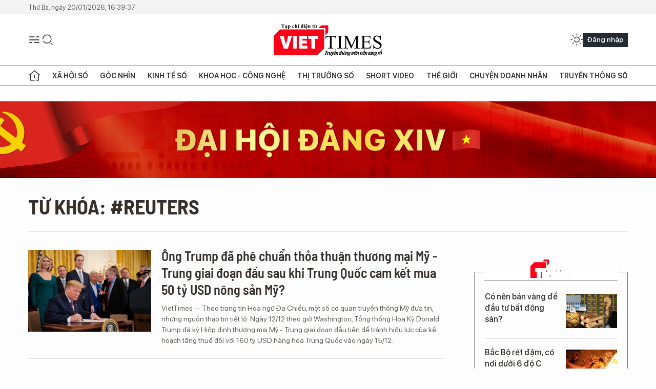

--- FILE ---
content_type: text/html;charset=utf-8
request_url: https://viettimes.vn/reuters-tag2768.html
body_size: 17332
content:
<!DOCTYPE html> <html lang="vi"> <head> <title>Reuters | TẠP CHÍ ĐIỆN TỬ VIETTIMES</title> <meta name="description" content="Tin tức, hình ảnh, video clip MỚI NHẤT về Reuters đang được dư luận quan tâm, cập nhật tin tuc Reuters 24h trong ngày tại TẠP CHÍ ĐIỆN TỬ VIETTIMES"/> <meta name="keywords" content="Reuters, tin tuc Reuters, hinh anh Reuters, video clip Reuters"/> <meta name="news_keywords" content="Reuters, tin tuc Reuters, hinh anh Reuters, video clip Reuters"/> <meta http-equiv="Content-Type" content="text/html; charset=utf-8" /> <meta http-equiv="X-UA-Compatible" content="IE=edge"/> <meta http-equiv="refresh" content="1800" /> <meta name="revisit-after" content="1 days" /> <meta name="viewport" content="width=device-width, initial-scale=1"> <meta http-equiv="content-language" content="vi" /> <meta name="format-detection" content="telephone=no"/> <meta name="format-detection" content="address=no"/> <meta name="apple-mobile-web-app-capable" content="yes"> <meta name="apple-mobile-web-app-status-bar-style" content="black"> <meta name="apple-mobile-web-app-title" content="TẠP CHÍ ĐIỆN TỬ VIETTIMES"/> <meta name="referrer" content="no-referrer-when-downgrade"/> <link rel="shortcut icon" href="https://cdn.viettimes.vn/assets/web/styles/img/favicon.ico" type="image/x-icon" /> <link rel="preconnect" href="https://cdn.viettimes.vn"/> <link rel="dns-prefetch" href="https://cdn.viettimes.vn"/> <link rel="dns-prefetch" href="//www.google-analytics.com" /> <link rel="dns-prefetch" href="//www.googletagmanager.com" /> <link rel="dns-prefetch" href="//stc.za.zaloapp.com" /> <link rel="dns-prefetch" href="//fonts.googleapis.com" /> <script> var cmsConfig = { domainDesktop: 'https://viettimes.vn', domainMobile: 'https://viettimes.vn', domainApi: 'https://api.viettimes.vn', domainStatic: 'https://cdn.viettimes.vn', domainLog: 'https://log.viettimes.vn', googleAnalytics: 'G-9VXR93J6QG', siteId: 0, pageType: 12, objectId: 2768, adsZone: 0, allowAds: true, adsLazy: true, antiAdblock: true, }; var USER_AGENT=window.navigator&&(window.navigator.userAgent||window.navigator.vendor)||window.opera||"",IS_MOBILE=/Android|webOS|iPhone|iPod|BlackBerry|Windows Phone|IEMobile|Mobile Safari|Opera Mini/i.test(USER_AGENT),IS_REDIRECT=!1;function setCookie(e,o,i){var n=new Date,i=(n.setTime(n.getTime()+24*i*60*60*1e3),"expires="+n.toUTCString());document.cookie=e+"="+o+"; "+i+";path=/;"}function getCookie(e){var o=document.cookie.indexOf(e+"="),i=o+e.length+1;return!o&&e!==document.cookie.substring(0,e.length)||-1===o?null:(-1===(e=document.cookie.indexOf(";",i))&&(e=document.cookie.length),unescape(document.cookie.substring(i,e)))}; </script> <meta name="author" content="TẠP CHÍ ĐIỆN TỬ VIETTIMES" /> <meta name="copyright" content="Copyright © 2026 by TẠP CHÍ ĐIỆN TỬ VIETTIMES" /> <meta name="RATING" content="GENERAL" /> <meta name="GENERATOR" content="TẠP CHÍ ĐIỆN TỬ VIETTIMES" /> <meta content="TẠP CHÍ ĐIỆN TỬ VIETTIMES" itemprop="sourceOrganization" name="source"/> <meta content="news" itemprop="genre" name="medium"/> <meta name="robots" content="noarchive, max-image-preview:large, index, follow" /> <meta name="GOOGLEBOT" content="noarchive, max-image-preview:large, index, follow" /> <link rel="canonical" href="https://viettimes.vn/tu-khoa/reuters-tag2768.html" /> <meta property="og:site_name" content="TẠP CHÍ ĐIỆN TỬ VIETTIMES"/> <meta property="og:rich_attachment" content="true"/> <meta property="og:type" content="website"/> <meta property="og:url" content="https://viettimes.vn/tu-khoa/reuters-tag2768.html"/> <meta property="og:image" content="https://cdn.viettimes.vn/assets/web/styles/img/logo_share.png"/> <meta property="og:image:width" content="1200"/> <meta property="og:image:height" content="630"/> <meta property="og:title" content="Reuters"/> <meta property="og:description" content="Tin tức, hình ảnh, video clip MỚI NHẤT về Reuters đang được dư luận quan tâm, cập nhật tin tuc Reuters 24h trong ngày tại TẠP CHÍ ĐIỆN TỬ VIETTIMES"/> <meta name="twitter:card" value="summary"/> <meta name="twitter:url" content="https://viettimes.vn/tu-khoa/reuters-tag2768.html"/> <meta name="twitter:title" content="Reuters"/> <meta name="twitter:description" content="Tin tức, hình ảnh, video clip MỚI NHẤT về Reuters đang được dư luận quan tâm, cập nhật tin tuc Reuters 24h trong ngày tại TẠP CHÍ ĐIỆN TỬ VIETTIMES"/> <meta name="twitter:image" content="https://cdn.viettimes.vn/assets/web/styles/img/logo_share.png"/> <meta name="twitter:site" content="@TẠP CHÍ ĐIỆN TỬ VIETTIMES"/> <meta name="twitter:creator" content="@TẠP CHÍ ĐIỆN TỬ VIETTIMES"/> <script type="application/ld+json"> { "@context": "http://schema.org", "@type": "Organization", "name": "TẠP CHÍ ĐIỆN TỬ VIETTIMES", "url": "https://viettimes.vn", "logo": "https://cdn.viettimes.vn/assets/web/styles/img/logo.png", "foundingDate": "2016", "founders": [ { "@type": "Person", "name": "Cơ quan của Hội Truyền thông số Việt Nam" } ], "address": [ { "@type": "PostalAddress", "streetAddress": "Hà Nội", "addressLocality": "Hà Nội City", "addressRegion": "Northeast", "postalCode": "100000", "addressCountry": "VNM" } ], "contactPoint": [ { "@type": "ContactPoint", "telephone": "+84-862-774-832", "contactType": "customer service" }, { "@type": "ContactPoint", "telephone": "+84-932-288-166", "contactType": "customer service" } ], "sameAs": [ "https://www.youtube.com/@TapchiVietTimes", "https://web.facebook.com/viettimes.vn/", "https://www.tiktok.com/@viettimes.vn?lang=vi-VN" ] } </script> <script type="application/ld+json"> { "@context" : "https://schema.org", "@type" : "WebSite", "name": "TẠP CHÍ ĐIỆN TỬ VIETTIMES", "url": "https://viettimes.vn", "alternateName" : "Tạp chí điện tử Viettimes, Cơ quan của Hội Truyền thông số Việt Nam", "potentialAction": { "@type": "SearchAction", "target": { "@type": "EntryPoint", "urlTemplate": "https:\/\/viettimes.vn/search/?q={search_term_string}" }, "query-input": "required name=search_term_string" } } </script> <script type="application/ld+json"> { "@context":"http://schema.org", "@type":"BreadcrumbList", "itemListElement":[ { "@type":"ListItem", "position":1, "item":{ "@id":"https://viettimes.vn/tu-khoa/reuters-tag2768.html", "name":"Reuters" } } ] } </script> <link rel="preload" href="https://cdn.viettimes.vn/assets/web/styles/fonts/audio/icomoon.woff" as="font" type="font/woff" crossorigin=""> <link rel="preload" href="https://cdn.viettimes.vn/assets/web/styles/fonts/icomoon/icomoon-12-12-25.woff" as="font" type="font/woff" crossorigin=""> <link rel="preload" href="https://cdn.viettimes.vn/assets/web/styles/fonts/SFProDisplay/SFProDisplay-BlackItalic.woff2" as="font" type="font/woff2" crossorigin=""> <link rel="preload" href="https://cdn.viettimes.vn/assets/web/styles/fonts/SFProDisplay/SFProDisplay-Bold.woff2" as="font" type="font/woff2" crossorigin=""> <link rel="preload" href="https://cdn.viettimes.vn/assets/web/styles/fonts/SFProDisplay/SFProDisplay-Semibold.woff2" as="font" type="font/woff2" crossorigin=""> <link rel="preload" href="https://cdn.viettimes.vn/assets/web/styles/fonts/SFProDisplay/SFProDisplay-Medium.woff2" as="font" type="font/woff2" crossorigin=""> <link rel="preload" href="https://cdn.viettimes.vn/assets/web/styles/fonts/SFProDisplay/SFProDisplay-Regular.woff2" as="font" type="font/woff2" crossorigin=""> <link rel="preload" href="https://cdn.viettimes.vn/assets/web/styles/fonts/BSC/BarlowSemiCondensed-Bold.woff2" as="font" type="font/woff2" crossorigin=""> <link rel="preload" href="https://cdn.viettimes.vn/assets/web/styles/fonts/BSC/BarlowSemiCondensed-SemiBold.woff2" as="font" type="font/woff2" crossorigin=""> <link rel="preload" href="https://cdn.viettimes.vn/assets/web/styles/fonts/NotoSerif/NotoSerif-Bold.woff2" as="font" type="font/woff2" crossorigin=""> <link rel="preload" href="https://cdn.viettimes.vn/assets/web/styles/fonts/NotoSerif/NotoSerif-Medium.woff2" as="font" type="font/woff2" crossorigin=""> <link rel="preload" href="https://cdn.viettimes.vn/assets/web/styles/fonts/NotoSerif/NotoSerif-Regular.woff2" as="font" type="font/woff2" crossorigin=""> <link rel="preload" href="https://cdn.viettimes.vn/assets/web/styles/fonts/PoppinsZ/PoppinsZ-SemiBold.woff2" as="font" type="font/woff2" crossorigin=""> <link rel="preload" href="https://cdn.viettimes.vn/assets/web/styles/fonts/PoppinsZ/PoppinsZ-Medium.woff2" as="font" type="font/woff2" crossorigin=""> <link rel="preload" href="https://cdn.viettimes.vn/assets/web/styles/fonts/PoppinsZ/PoppinsZ-Regular.woff2" as="font" type="font/woff2" crossorigin=""> <link rel="preload" href="https://cdn.viettimes.vn/assets/web/styles/css/main.min-1.0.30.css" as="style"> <link rel="preload" href="https://cdn.viettimes.vn/assets/web/js/main.min-1.0.31.js" as="script"> <link id="cms-style" rel="stylesheet" href="https://cdn.viettimes.vn/assets/web/styles/css/main.min-1.0.30.css"> <script type="text/javascript"> var _metaOgUrl = 'https://viettimes.vn/tu-khoa/reuters-tag2768.html'; var page_title = document.title; var tracked_url = window.location.pathname + window.location.search + window.location.hash; </script> <script async="" src="https://www.googletagmanager.com/gtag/js?id=G-9VXR93J6QG"></script> <script> if(!IS_REDIRECT){ window.dataLayer = window.dataLayer || []; function gtag(){dataLayer.push(arguments);} gtag('js', new Date()); gtag('config', 'G-9VXR93J6QG'); } </script> </head> <body class="tag-page"> <div id="sdaWeb_SdaMasthead" class="rennab banner-top" data-platform="1" data-position="Web_SdaMasthead" style="display:none"> </div> <header class="site-header"> <div class="top-header"> <time class="time" id="today"></time> </div> <div class="grid"> <div class="menu-search"> <i class="ic-menu"></i> <div class="search"> <i class="ic-search"></i> <div class="search-form"> <div class="advance-search"> <input type="text" class="txtsearch" placeholder="Nhập từ khóa cần tìm"> <select id="dlMode" class="select-mode"> <option value="4" selected="">Tìm theo tiêu đề</option> <option value="5">Bài viết</option> <option value="2">Tác giả</option> </select> </div> <button type="button" class="btn btn_search" aria-label="Tìm kiếm"> <i class="ic-search"></i>Tìm kiếm </button> </div> </div> </div> <a class="logo" href="https://viettimes.vn" title="TẠP CHÍ ĐIỆN TỬ VIETTIMES">TẠP CHÍ ĐIỆN TỬ VIETTIMES</a> <div class="hdr-action"> <a href="javascript:void(0);" class="notification" title="Nhận thông báo"> <i class="ic-notification"></i> </a> <a href="javascript:void(0);" class="dark-mode" title="Chế độ tối"> <i class="ic-sun"></i> <i class="ic-moon"></i> </a> <div class="wrap-user user-profile"></div> </div> </div> <ul class="menu"> <li class="main"> <a href="/" class="menu-heading" title="Trang chủ"><i class="ic-home"></i></a> </li> <li class="main" data-id="175"> <a class="menu-heading" href="https://viettimes.vn/xa-hoi-so/" title="Xã hội số">Xã hội số</a> <div class="cate-news loading" data-zone="175"></div> </li> <li class="main" data-id="115"> <a class="menu-heading" href="https://viettimes.vn/goc-nhin-truyen-thong/" title="Góc nhìn">Góc nhìn</a> <div class="cate-news loading" data-zone="115"></div> </li> <li class="main" data-id="3"> <a class="menu-heading" href="https://viettimes.vn/kinh-te-so/" title="Kinh tế số">Kinh tế số</a> <div class="cate-news loading" data-zone="3"></div> </li> <li class="main" data-id="109"> <a class="menu-heading" href="https://viettimes.vn/khoa-hoc-cong-nghe/" title="Khoa học - Công nghệ ">Khoa học - Công nghệ </a> <div class="cate-news loading" data-zone="109"></div> </li> <li class="main" data-id="189"> <a class="menu-heading" href="https://viettimes.vn/thi-truong-so/" title="Thị trường số">Thị trường số</a> <div class="cate-news loading" data-zone="189"></div> </li> <li class="main" data-id="195"> <a class="menu-heading" href="https://viettimes.vn/short/" title="Short Video">Short Video</a> <div class="cate-news loading" data-zone="195"></div> </li> <li class="main" data-id="121"> <a class="menu-heading" href="https://viettimes.vn/the-gioi/" title="Thế giới">Thế giới</a> <div class="cate-news loading" data-zone="121"></div> </li> <li class="main" data-id="38"> <a class="menu-heading" href="https://viettimes.vn/doanh-nghiep-doanh-nhan/" title="Chuyện doanh nhân ">Chuyện doanh nhân </a> <div class="cate-news loading" data-zone="38"></div> </li> <li class="main" data-id="116"> <a class="menu-heading" href="https://viettimes.vn/vdca/" title="Truyền thông số">Truyền thông số</a> <div class="cate-news loading" data-zone="116"></div> </li> </ul> </header> <div class="big-menu-vertical"> <div class="hdr-action"> <i class="ic-close">close</i> <a href="#" class="notification"> <i class="ic-notification"></i> </a> <a href="#" class="dark-mode hidden"> <i class="ic-sun"></i> <i class="ic-moon"></i> </a> <a href="#" class="btn-modal" data-target="loginModal"> Đăng nhập </a> </div> <ul class="menu"> <li class="main"> <a href="/" class="menu-heading" title="Trang chủ"><i class="ic-home"></i>Trang chủ</a> </li> <li class="main"> <a class="menu-heading" href="https://viettimes.vn/xa-hoi-so/" title="Xã hội số">Xã hội số</a> <i class="ic-chevron-down"></i> <ul class="sub-menu"> <li class="main"> <a href="https://viettimes.vn/xa-hoi-su-kien/" title="Xã hội">Xã hội</a> </li> <li class="main"> <a href="https://viettimes.vn/phap-luat/" title="Pháp luật">Pháp luật</a> </li> <li class="main"> <a href="https://viettimes.vn/xa-hoi/y-te/" title="Y tế">Y tế</a> </li> </ul> </li> <li class="main"> <a class="menu-heading" href="https://viettimes.vn/goc-nhin-truyen-thong/" title="Góc nhìn">Góc nhìn</a> </li> <li class="main"> <a class="menu-heading" href="https://viettimes.vn/kinh-te-so/" title="Kinh tế số">Kinh tế số</a> <i class="ic-chevron-down"></i> <ul class="sub-menu"> <li class="main"> <a href="https://viettimes.vn/bat-dong-san/" title="Bất động sản">Bất động sản</a> </li> <li class="main"> <a href="https://viettimes.vn/kinh-te-du-lieu/du-lieu/" title="Dữ liệu">Dữ liệu</a> </li> <li class="main"> <a href="https://viettimes.vn/kinh-te-du-lieu/quan-tri/" title="Kinh Doanh">Kinh Doanh</a> </li> <li class="main"> <a href="https://viettimes.vn/chung-khoan/" title="Chứng khoán">Chứng khoán</a> </li> </ul> </li> <li class="main"> <a class="menu-heading" href="https://viettimes.vn/khoa-hoc-cong-nghe/" title="Khoa học - Công nghệ ">Khoa học - Công nghệ </a> <i class="ic-chevron-down"></i> <ul class="sub-menu"> <li class="main"> <a href="https://viettimes.vn/ai/" title="AI">AI</a> </li> <li class="main"> <a href="https://viettimes.vn/cong-nghe/chuyen-doi-so/" title="Chuyển đổi số">Chuyển đổi số</a> </li> <li class="main"> <a href="https://viettimes.vn/ha-tang-so/" title="Hạ tầng số">Hạ tầng số</a> </li> </ul> </li> <li class="main"> <a class="menu-heading" href="https://viettimes.vn/thi-truong-so/" title="Thị trường số">Thị trường số</a> <i class="ic-chevron-down"></i> <ul class="sub-menu"> <li class="main"> <a href="https://viettimes.vn/oto-xe-may/" title="Xe">Xe</a> </li> <li class="main"> <a href="https://viettimes.vn/san-pham-dich-vu/" title="Sản phẩm dịch vụ">Sản phẩm dịch vụ</a> </li> <li class="main"> <a href="https://viettimes.vn/tu-van-tieu-dung/" title="Tư vấn tiêu dùng">Tư vấn tiêu dùng</a> </li> </ul> </li> <li class="main"> <a class="menu-heading" href="https://viettimes.vn/the-gioi/" title="Thế giới">Thế giới</a> <i class="ic-chevron-down"></i> <ul class="sub-menu"> <li class="main"> <a href="https://viettimes.vn/chuyen-la/" title="Chuyện lạ">Chuyện lạ</a> </li> <li class="main"> <a href="https://viettimes.vn/the-gioi/phan-tich/" title="Phân tích">Phân tích</a> </li> <li class="main"> <a href="https://viettimes.vn/cong-nghe-moi/" title="Công nghệ mới">Công nghệ mới</a> </li> </ul> </li> <li class="main"> <a class="menu-heading" href="https://viettimes.vn/doanh-nghiep-doanh-nhan/" title="Chuyện doanh nhân ">Chuyện doanh nhân </a> </li> <li class="main"> <a class="menu-heading" href="https://viettimes.vn/vdca/" title="Truyền thông số">Truyền thông số</a> </li> <li class="main"> <a class="menu-heading" href="https://viettimes.vn/multimedia/" title="Viettimes Media">Viettimes Media</a> <i class="ic-chevron-down"></i> <ul class="sub-menu"> <li class="main"> <a href="https://viettimes.vn/anh/" title="Ảnh">Ảnh</a> </li> <li class="main"> <a href="https://viettimes.vn/video/" title="Video">Video</a> </li> <li class="main"> <a href="https://viettimes.vn/short/" title="Short Video">Short Video</a> </li> <li class="main"> <a href="https://viettimes.vn/emagazine/" title="Emagazine">Emagazine</a> </li> <li class="main"> <a href="https://viettimes.vn/infographic/" title="Infographic">Infographic</a> </li> </ul> </li> </ul> </div> <div class="site-body"> <div id="sdaWeb_SdaAfterMenu" class="rennab " data-platform="1" data-position="Web_SdaAfterMenu" style="display:none"> </div> <div class="container"> <div id="sdaWeb_SdaTop" class="rennab " data-platform="1" data-position="Web_SdaTop" style="display:none"> </div> <div class="breadcrumb"> <h2 class="main"> <a href="https://viettimes.vn/tu-khoa/reuters-tag2768.html" title="Reuters">Từ khóa: #Reuters</a> </h2> </div> <div class="col"> <div class="main-col content-col"> <div class="timeline content-list" data-source="tag-timeline-2768"> <article class="story" data-id="120555"> <figure class="story__thumb"> <a class="cms-link" href="https://viettimes.vn/ong-trump-da-phe-chuan-thoa-thuan-thuong-mai-my-trung-giai-doan-dau-sau-khi-trung-quoc-cam-ket-mua-50-ty-usd-nong-san-my-post120555.html" title="Ông Trump đã phê chuẩn thỏa thuận thương mại Mỹ - Trung giai đoạn đầu sau khi Trung Quốc cam kết mua 50 tỷ USD nông sản Mỹ?"> <img class="lazyload" src="[data-uri]" data-src="https://cdn.viettimes.vn/images/[base64]/kqmpb6aylha8y9hr_nwkrlgfisvusrgbsh7uw7ie7k3865924_13122019.jpg.webp" alt="Tổng thống Donald Trump đã ký Hiệp định thương mại Mỹ - Trung giai đoạn đầu. Ảnh: AP/Đa Chiều."> <noscript><img src="https://cdn.viettimes.vn/images/[base64]/kqmpb6aylha8y9hr_nwkrlgfisvusrgbsh7uw7ie7k3865924_13122019.jpg.webp" alt="Tổng thống Donald Trump đã ký Hiệp định thương mại Mỹ - Trung giai đoạn đầu. Ảnh: AP/Đa Chiều." class="image-fallback"></noscript> </a> </figure> <h2 class="story__heading" data-tracking="120555"> <a class="cms-link " href="https://viettimes.vn/ong-trump-da-phe-chuan-thoa-thuan-thuong-mai-my-trung-giai-doan-dau-sau-khi-trung-quoc-cam-ket-mua-50-ty-usd-nong-san-my-post120555.html" title="Ông Trump đã phê chuẩn thỏa thuận thương mại Mỹ - Trung giai đoạn đầu sau khi Trung Quốc cam kết mua 50 tỷ USD nông sản Mỹ?"> Ông Trump đã phê chuẩn thỏa thuận thương mại Mỹ - Trung giai đoạn đầu sau khi Trung Quốc cam kết mua 50 tỷ USD nông sản Mỹ? </a> </h2> <div class="story__summary "> VietTimes -- Theo trang tin Hoa ngữ Đa Chiều, một số cơ quan truyền thông Mỹ đưa tin, những nguồn thạo tin tiết lộ: Ngày 12/12 theo giờ Washington, Tổng thống Hoa Kỳ Donald Trump đã ký Hiệp định thương mại Mỹ - Trung giai đoạn đầu tiên để tránh hiệu lực của kế hoạch tăng thuế đối với 160 tỷ USD hàng hóa Trung Quốc vào ngày 15/12. </div> </article> <article class="story" data-id="105093"> <figure class="story__thumb"> <a class="cms-link" href="https://viettimes.vn/bi-google-cam-cua-nguoi-dung-dien-thoai-huawei-se-ra-sao-post105093.html" title="Bị Google cấm cửa, người dùng điện thoại Huawei sẽ ra sao?"> <img class="lazyload" src="[data-uri]" data-src="https://cdn.viettimes.vn/images/4913bdda32fa4768cd86a5fd17b0758f857c0d92d32bafcc5ea175a556b958818ccc4774cb88391c49801ebdf1cd486e0a33a7a96abb28a28833af32f0261898479d3bc28e8259627ef70183dd41fa82/d0b836992fd9c6879fc8_HMES.jpg.webp" alt="Ảnh minh họa"> <noscript><img src="https://cdn.viettimes.vn/images/4913bdda32fa4768cd86a5fd17b0758f857c0d92d32bafcc5ea175a556b958818ccc4774cb88391c49801ebdf1cd486e0a33a7a96abb28a28833af32f0261898479d3bc28e8259627ef70183dd41fa82/d0b836992fd9c6879fc8_HMES.jpg.webp" alt="Ảnh minh họa" class="image-fallback"></noscript> </a> </figure> <h2 class="story__heading" data-tracking="105093"> <a class="cms-link " href="https://viettimes.vn/bi-google-cam-cua-nguoi-dung-dien-thoai-huawei-se-ra-sao-post105093.html" title="Bị Google cấm cửa, người dùng điện thoại Huawei sẽ ra sao?"> Bị Google cấm cửa, người dùng điện thoại Huawei sẽ ra sao? </a> </h2> <div class="story__summary "> Nếu Google chính thức cắt đứt quan hệ với Huawei, điện thoại tương lai của hãng này sẽ không thể truy cập Play Store, Gmail, YouTube, Chrome hay bất kỳ sản phẩm, dịch vụ độc quyền nào của Google. </div> </article> <article class="story" data-id="103708"> <figure class="story__thumb"> <a class="cms-link" href="https://viettimes.vn/nguoi-hung-eric-schmidt-ngung-tham-gia-dieu-hanh-google-post103708.html" title="Người hùng Eric Schmidt ngừng tham gia điều hành Google"> <img class="lazyload" src="[data-uri]" data-src="https://cdn.viettimes.vn/images/4913bdda32fa4768cd86a5fd17b0758f857c0d92d32bafcc5ea175a556b958814c75dc6d6688956003d54111bf9e570205c902fc4d2adfcae97b76feeb33056a479d3bc28e8259627ef70183dd41fa82/4894acb475f59cabc5e4_RCJJ.jpg.webp" alt="Ảnh minh họa"> <noscript><img src="https://cdn.viettimes.vn/images/4913bdda32fa4768cd86a5fd17b0758f857c0d92d32bafcc5ea175a556b958814c75dc6d6688956003d54111bf9e570205c902fc4d2adfcae97b76feeb33056a479d3bc28e8259627ef70183dd41fa82/4894acb475f59cabc5e4_RCJJ.jpg.webp" alt="Ảnh minh họa" class="image-fallback"></noscript> </a> </figure> <h2 class="story__heading" data-tracking="103708"> <a class="cms-link " href="https://viettimes.vn/nguoi-hung-eric-schmidt-ngung-tham-gia-dieu-hanh-google-post103708.html" title="Người hùng Eric Schmidt ngừng tham gia điều hành Google"> Người hùng Eric Schmidt ngừng tham gia điều hành Google </a> </h2> <div class="story__summary "> Sau những sai lầm của Google trong việc xử lý các vụ bê bối tình dục và những khiếu nại khác, cựu chủ tịch Eric Schmidt sẽ rời khỏi Hội đồng quản trị sau gần 20 năm điều hành. </div> </article> <article class="story" data-id="101447"> <figure class="story__thumb"> <a class="cms-link" href="https://viettimes.vn/google-se-giup-cuba-cai-thien-toc-do-truy-cap-mang-internet-post101447.html" title="Google sẽ giúp Cuba cải thiện tốc độ truy cập mạng Internet"> <img class="lazyload" src="[data-uri]" data-src="https://cdn.viettimes.vn/images/4913bdda32fa4768cd86a5fd17b0758f857c0d92d32bafcc5ea175a556b958813d1224550ff3cbf6afdbf59d08e345b067fb2fe867559a1210485bbf6d2be6b7479d3bc28e8259627ef70183dd41fa82/60bbfa6a092be075b93a_KPOV.jpg.webp" alt="Ảnh minh họa"> <noscript><img src="https://cdn.viettimes.vn/images/4913bdda32fa4768cd86a5fd17b0758f857c0d92d32bafcc5ea175a556b958813d1224550ff3cbf6afdbf59d08e345b067fb2fe867559a1210485bbf6d2be6b7479d3bc28e8259627ef70183dd41fa82/60bbfa6a092be075b93a_KPOV.jpg.webp" alt="Ảnh minh họa" class="image-fallback"></noscript> </a> </figure> <h2 class="story__heading" data-tracking="101447"> <a class="cms-link " href="https://viettimes.vn/google-se-giup-cuba-cai-thien-toc-do-truy-cap-mang-internet-post101447.html" title="Google sẽ giúp Cuba cải thiện tốc độ truy cập mạng Internet"> Google sẽ giúp Cuba cải thiện tốc độ truy cập mạng Internet </a> </h2> <div class="story__summary "> Theo Reuters, Google sắp công bố một bản ghi nhớ với công ty độc quyền viễn thông Cuba, ETECSA nhằm giúp nước này cải thiện kết nối Internet. </div> </article> <div id="sdaWeb_SdaNative1" class="rennab " data-platform="1" data-position="Web_SdaNative1" style="display:none"> </div> <article class="story" data-id="101152"> <figure class="story__thumb"> <a class="cms-link" href="https://viettimes.vn/dien-thoai-nokia-bi-to-gui-du-lieu-ve-may-chu-trung-quoc-post101152.html" title="Điện thoại Nokia bị tố gửi dữ liệu về máy chủ Trung Quốc"> <img class="lazyload" src="[data-uri]" data-src="https://cdn.viettimes.vn/images/4913bdda32fa4768cd86a5fd17b0758f857c0d92d32bafcc5ea175a556b958811930906e303580dcabec07c4c8a685b554c969093b418ac7c5f15719085974c1479d3bc28e8259627ef70183dd41fa82/a13703b2f3f31aad43e2_LIVV.jpg.webp" alt="Ảnh minh họa"> <noscript><img src="https://cdn.viettimes.vn/images/4913bdda32fa4768cd86a5fd17b0758f857c0d92d32bafcc5ea175a556b958811930906e303580dcabec07c4c8a685b554c969093b418ac7c5f15719085974c1479d3bc28e8259627ef70183dd41fa82/a13703b2f3f31aad43e2_LIVV.jpg.webp" alt="Ảnh minh họa" class="image-fallback"></noscript> </a> </figure> <h2 class="story__heading" data-tracking="101152"> <a class="cms-link " href="https://viettimes.vn/dien-thoai-nokia-bi-to-gui-du-lieu-ve-may-chu-trung-quoc-post101152.html" title="Điện thoại Nokia bị tố gửi dữ liệu về máy chủ Trung Quốc"> Điện thoại Nokia bị tố gửi dữ liệu về máy chủ Trung Quốc </a> </h2> <div class="story__summary "> Thanh tra cơ quan bảo vệ dữ liệu Phần Lan cho biết sẽ điều tra điện thoại Nokia sau khi có báo cáo thiết bị gửi thông tin về Trung Quốc. </div> </article> <article class="story" data-id="101089"> <figure class="story__thumb"> <a class="cms-link" href="https://viettimes.vn/nokia-bi-dieu-tra-vi-dien-thoai-gui-du-lieu-den-trung-quoc-post101089.html" title="Nokia bị điều tra vì điện thoại gửi dữ liệu đến Trung Quốc"> <img class="lazyload" src="[data-uri]" data-src="https://cdn.viettimes.vn/images/4913bdda32fa4768cd86a5fd17b0758f857c0d92d32bafcc5ea175a556b95881018eb918eea09c67f187601f65e09e16c418bc46ac4273ba60584c10e193dfe4479d3bc28e8259627ef70183dd41fa82/addceeed19acf0f2a9bd_VCDU.jpg.webp" alt="Ảnh minh họa"> <noscript><img src="https://cdn.viettimes.vn/images/4913bdda32fa4768cd86a5fd17b0758f857c0d92d32bafcc5ea175a556b95881018eb918eea09c67f187601f65e09e16c418bc46ac4273ba60584c10e193dfe4479d3bc28e8259627ef70183dd41fa82/addceeed19acf0f2a9bd_VCDU.jpg.webp" alt="Ảnh minh họa" class="image-fallback"></noscript> </a> </figure> <h2 class="story__heading" data-tracking="101089"> <a class="cms-link " href="https://viettimes.vn/nokia-bi-dieu-tra-vi-dien-thoai-gui-du-lieu-den-trung-quoc-post101089.html" title="Nokia bị điều tra vì điện thoại gửi dữ liệu đến Trung Quốc"> Nokia bị điều tra vì điện thoại gửi dữ liệu đến Trung Quốc </a> </h2> <div class="story__summary "> Các nhà điều tra Phần Lan cho biết sẽ mở điều tra Nokia sau khi hãng thông tấn nước này đưa tin những chiếc điện thoại do công ty phát triển bí mật gửi dữ liệu tới Trung Quốc. </div> </article> <article class="story" data-id="98824"> <figure class="story__thumb"> <a class="cms-link" href="https://viettimes.vn/nhat-ban-siet-chat-chong-doc-quyen-voi-cac-hang-cong-nghe-lon-post98824.html" title="Nhật Bản siết chặt chống độc quyền với các hãng công nghệ lớn"> <img class="lazyload" src="[data-uri]" data-src="https://cdn.viettimes.vn/images/4913bdda32fa4768cd86a5fd17b0758f857c0d92d32bafcc5ea175a556b95881365ce76b1d387c7dfc464cdc1aba37bc1d9c22d91ec1c1f8a5337a191a9f429d479d3bc28e8259627ef70183dd41fa82/92a92816a6574f091646_NDLP.jpg.webp" alt="Ảnh minh họa"> <noscript><img src="https://cdn.viettimes.vn/images/4913bdda32fa4768cd86a5fd17b0758f857c0d92d32bafcc5ea175a556b95881365ce76b1d387c7dfc464cdc1aba37bc1d9c22d91ec1c1f8a5337a191a9f429d479d3bc28e8259627ef70183dd41fa82/92a92816a6574f091646_NDLP.jpg.webp" alt="Ảnh minh họa" class="image-fallback"></noscript> </a> </figure> <h2 class="story__heading" data-tracking="98824"> <a class="cms-link " href="https://viettimes.vn/nhat-ban-siet-chat-chong-doc-quyen-voi-cac-hang-cong-nghe-lon-post98824.html" title="Nhật Bản siết chặt chống độc quyền với các hãng công nghệ lớn"> Nhật Bản siết chặt chống độc quyền với các hãng công nghệ lớn </a> </h2> <div class="story__summary "> Chính phủ Nhật Bản chuẩn bị lập một cơ quan để giám sát chặt chẽ hơn các công ty công nghệ lớn như Facebook, Google trong bối cảnh mối lo ngại ngày càng tăng về độc quyền và xử lý dữ liệu người dùng. </div> </article> <article class="story" data-id="98679"> <figure class="story__thumb"> <a class="cms-link" href="https://viettimes.vn/dich-vu-dat-phong-airbnb-co-the-bi-phat-14-trieu-usd-vi-quang-cao-trai-phep-post98679.html" title="Dịch vụ đặt phòng Airbnb có thể bị phạt 14 triệu USD vì quảng cáo trái phép"> <img class="lazyload" src="[data-uri]" data-src="https://cdn.viettimes.vn/images/4913bdda32fa4768cd86a5fd17b0758f857c0d92d32bafcc5ea175a556b95881ae897534c477263a7f548baaacce6b1ebab24a06fe32d22e4b5e9ce113a4c0d1479d3bc28e8259627ef70183dd41fa82/2cea1a418900605e3911_WKZU.jpg.webp" alt="Ảnh minh họa"> <noscript><img src="https://cdn.viettimes.vn/images/4913bdda32fa4768cd86a5fd17b0758f857c0d92d32bafcc5ea175a556b95881ae897534c477263a7f548baaacce6b1ebab24a06fe32d22e4b5e9ce113a4c0d1479d3bc28e8259627ef70183dd41fa82/2cea1a418900605e3911_WKZU.jpg.webp" alt="Ảnh minh họa" class="image-fallback"></noscript> </a> </figure> <h2 class="story__heading" data-tracking="98679"> <a class="cms-link " href="https://viettimes.vn/dich-vu-dat-phong-airbnb-co-the-bi-phat-14-trieu-usd-vi-quang-cao-trai-phep-post98679.html" title="Dịch vụ đặt phòng Airbnb có thể bị phạt 14 triệu USD vì quảng cáo trái phép"> Dịch vụ đặt phòng Airbnb có thể bị phạt 14 triệu USD vì quảng cáo trái phép </a> </h2> <div class="story__summary "> Thành phố Paris (Pháp) đang kiện website đặt phòng Airbnb vì 1.000 quảng cáo cho thuê nhà trái phép, có thể dẫn đến khoản phạt 14 triệu USD. </div> </article> <article class="story" data-id="98015"> <figure class="story__thumb"> <a class="cms-link" href="https://viettimes.vn/huawei-lien-tiep-don-tin-du-tu-chau-au-post98015.html" title="Huawei liên tiếp đón &#39;tin dữ&#39; từ châu Âu"> <img class="lazyload" src="[data-uri]" data-src="https://cdn.viettimes.vn/images/4913bdda32fa4768cd86a5fd17b0758f857c0d92d32bafcc5ea175a556b9588101044d30d699c3e8d713b3b298114f90766cbaacfb0c285ecabcefefcaed93a0479d3bc28e8259627ef70183dd41fa82/421913bf8ffe66a03fef_WERD.jpg.webp" alt="Ảnh minh họa"> <noscript><img src="https://cdn.viettimes.vn/images/4913bdda32fa4768cd86a5fd17b0758f857c0d92d32bafcc5ea175a556b9588101044d30d699c3e8d713b3b298114f90766cbaacfb0c285ecabcefefcaed93a0479d3bc28e8259627ef70183dd41fa82/421913bf8ffe66a03fef_WERD.jpg.webp" alt="Ảnh minh họa" class="image-fallback"></noscript> </a> </figure> <h2 class="story__heading" data-tracking="98015"> <a class="cms-link " href="https://viettimes.vn/huawei-lien-tiep-don-tin-du-tu-chau-au-post98015.html" title="Huawei liên tiếp đón &#39;tin dữ&#39; từ châu Âu"> Huawei liên tiếp đón 'tin dữ' từ châu Âu </a> </h2> <div class="story__summary "> Tết Kỷ Hợi 2019 sắp đến nhưng vận xui vẫn đeo bám Huawei khi nhà mạng lớn thứ hai thế giới tạm dừng sử dụng thiết bị viễn thông hãng này trong mạng lõi. </div> </article> <article class="story" data-id="97256"> <figure class="story__thumb"> <a class="cms-link" href="https://viettimes.vn/samsung-sap-ra-galaxy-m-gia-re-doi-dau-truc-tiep-xiaomi-post97256.html" title="Samsung sắp ra Galaxy M giá rẻ, đối đầu trực tiếp Xiaomi"> <img class="lazyload" src="[data-uri]" data-src="https://cdn.viettimes.vn/images/4913bdda32fa4768cd86a5fd17b0758f857c0d92d32bafcc5ea175a556b958811631f2184f92a89804458ba7e3e73af21f8eeeb96cbddd98b85d5e03dce49fee479d3bc28e8259627ef70183dd41fa82/0461b9760b37e269bb26_NAHZ.jpg.webp" alt="Ảnh minh họa"> <noscript><img src="https://cdn.viettimes.vn/images/4913bdda32fa4768cd86a5fd17b0758f857c0d92d32bafcc5ea175a556b958811631f2184f92a89804458ba7e3e73af21f8eeeb96cbddd98b85d5e03dce49fee479d3bc28e8259627ef70183dd41fa82/0461b9760b37e269bb26_NAHZ.jpg.webp" alt="Ảnh minh họa" class="image-fallback"></noscript> </a> </figure> <h2 class="story__heading" data-tracking="97256"> <a class="cms-link " href="https://viettimes.vn/samsung-sap-ra-galaxy-m-gia-re-doi-dau-truc-tiep-xiaomi-post97256.html" title="Samsung sắp ra Galaxy M giá rẻ, đối đầu trực tiếp Xiaomi"> Samsung sắp ra Galaxy M giá rẻ, đối đầu trực tiếp Xiaomi </a> </h2> <div class="story__summary "> Smartphone tầm trung mới của Samsung sẽ có nhiều điểm nhấn với mức giá thấp nhằm cạnh tranh với Xiaomi. </div> </article> <article class="story" data-id="96844"> <figure class="story__thumb"> <a class="cms-link" href="https://viettimes.vn/my-ap-sat-tau-chien-tai-hoang-sa-vao-luc-bat-dau-dam-phan-thuong-mai-trung-quoc-tuc-gian-post96844.html" title="Mỹ áp sát tàu chiến tại Hoàng Sa vào lúc bắt đầu đàm phán thương mại, Trung Quốc tức giận"> <img class="lazyload" src="[data-uri]" data-src="https://cdn.viettimes.vn/images/4913bdda32fa4768cd86a5fd17b0758faa2d61dfcd59a4e93db0cbe41c3bf2b85d9e55acb1699088ba297501ae0d90ab464d61c48aaabb72bf063c10f567609d/Cambell_BRGJ.jpg.webp" alt="Khu trục hạm mang tên lửa đạn đạo USS McCampbell."> <noscript><img src="https://cdn.viettimes.vn/images/4913bdda32fa4768cd86a5fd17b0758faa2d61dfcd59a4e93db0cbe41c3bf2b85d9e55acb1699088ba297501ae0d90ab464d61c48aaabb72bf063c10f567609d/Cambell_BRGJ.jpg.webp" alt="Khu trục hạm mang tên lửa đạn đạo USS McCampbell." class="image-fallback"></noscript> </a> </figure> <h2 class="story__heading" data-tracking="96844"> <a class="cms-link " href="https://viettimes.vn/my-ap-sat-tau-chien-tai-hoang-sa-vao-luc-bat-dau-dam-phan-thuong-mai-trung-quoc-tuc-gian-post96844.html" title="Mỹ áp sát tàu chiến tại Hoàng Sa vào lúc bắt đầu đàm phán thương mại, Trung Quốc tức giận"> Mỹ áp sát tàu chiến tại Hoàng Sa vào lúc bắt đầu đàm phán thương mại, Trung Quốc tức giận </a> </h2> <div class="story__summary "> VietTimes -- Vào lúc 9h sáng ngày 7.1, khi đoàn đại biểu mậu dịch Mỹ do phó đại diện thương mại Jeffrey Gerrish dẫn đầu bước vào tòa nhà trụ sở Bộ Thương mại Trung Quốc ở Bắc Kinh, để tiến hành cuộc đàm phán cấp thứ trưởng hai nước trong 2 ngày nhằm tháo gỡ những vướng mắc trong quan hệ mậu dịch giữa hai nước thì trên Biển Đông, tàu khu trục USS McCampbell lớp Arleigh Burke mang tên lửa đạn đạo đã đi vào khu vực bên trong 12 hải lý xung quanh một số đảo trong quần đảo Hoàng Sa thuộc chủ quyền Việt Nam mà Trung Quốc đang chiếm giữ trái phép. Động thái này của Mỹ khiến Bộ Ngoại giao Trung Quốc lập tức lên tiếng phản đối và dọa sẽ có biện pháp đáp trả. </div> </article> <article class="story" data-id="96813"> <figure class="story__thumb"> <a class="cms-link" href="https://viettimes.vn/tiep-noi-apple-samsung-ha-doanh-thu-vi-kinh-te-trung-quoc-giam-toc-post96813.html" title="Tiếp nối Apple, Samsung hạ doanh thu vì kinh tế Trung Quốc giảm tốc"> <img class="lazyload" src="[data-uri]" data-src="https://cdn.viettimes.vn/images/4913bdda32fa4768cd86a5fd17b0758f857c0d92d32bafcc5ea175a556b9588182324a0e2c550685079af393644559daa7874e64b6e160b89aba4f10f494d9fd479d3bc28e8259627ef70183dd41fa82/ec9316a6aee747b91ef6_GEFB.jpg.webp" alt="Ảnh minh họa"> <noscript><img src="https://cdn.viettimes.vn/images/4913bdda32fa4768cd86a5fd17b0758f857c0d92d32bafcc5ea175a556b9588182324a0e2c550685079af393644559daa7874e64b6e160b89aba4f10f494d9fd479d3bc28e8259627ef70183dd41fa82/ec9316a6aee747b91ef6_GEFB.jpg.webp" alt="Ảnh minh họa" class="image-fallback"></noscript> </a> </figure> <h2 class="story__heading" data-tracking="96813"> <a class="cms-link " href="https://viettimes.vn/tiep-noi-apple-samsung-ha-doanh-thu-vi-kinh-te-trung-quoc-giam-toc-post96813.html" title="Tiếp nối Apple, Samsung hạ doanh thu vì kinh tế Trung Quốc giảm tốc"> Tiếp nối Apple, Samsung hạ doanh thu vì kinh tế Trung Quốc giảm tốc </a> </h2> <div class="story__summary "> Samsung chuẩn bị lần đầu tiên trong hai năm qua hạ lợi nhuận kinh doanh hàng quý do tốc độ tăng trưởng kinh tế ở Trung Quốc chậm lại, một thị trường trọng điểm của Gã khổng lồ công nghệ Hàn Quốc. </div> </article> <article class="story" data-id="94511"> <figure class="story__thumb"> <a class="cms-link" href="https://viettimes.vn/iphone-xr-dang-la-mau-iphone-ban-chay-nhat-cua-apple-post94511.html" title="iPhone XR đang là mẫu iPhone bán chạy nhất của Apple"> <img class="lazyload" src="[data-uri]" data-src="https://cdn.viettimes.vn/images/4913bdda32fa4768cd86a5fd17b0758fb3d078b509caaa7cf1c76426a1797394233e6046ab5de2f09e33c8ac2aa43e4e13db887413074cfb43acd2f3138cb7b3479d3bc28e8259627ef70183dd41fa82/fe883f3dc47b2d25746a_BPXF.jpg.webp" alt="Ảnh minh họa"> <noscript><img src="https://cdn.viettimes.vn/images/4913bdda32fa4768cd86a5fd17b0758fb3d078b509caaa7cf1c76426a1797394233e6046ab5de2f09e33c8ac2aa43e4e13db887413074cfb43acd2f3138cb7b3479d3bc28e8259627ef70183dd41fa82/fe883f3dc47b2d25746a_BPXF.jpg.webp" alt="Ảnh minh họa" class="image-fallback"></noscript> </a> </figure> <h2 class="story__heading" data-tracking="94511"> <a class="cms-link " href="https://viettimes.vn/iphone-xr-dang-la-mau-iphone-ban-chay-nhat-cua-apple-post94511.html" title="iPhone XR đang là mẫu iPhone bán chạy nhất của Apple"> iPhone XR đang là mẫu iPhone bán chạy nhất của Apple </a> </h2> <div class="story__summary "> Một lãnh đạo của Apple cho biết iPhone XR đang là mẫu iPhone bán chạy nhất của hãng, kể từ khi mẫu điện thoại này được tung ra thị trường vào giữa tháng 10. </div> </article> <div id="sdaWeb_SdaNative2" class="rennab " data-platform="1" data-position="Web_SdaNative2" style="display:none"> </div> <article class="story" data-id="93379"> <figure class="story__thumb"> <a class="cms-link" href="https://viettimes.vn/cho-tai-nhac-trai-phep-website-hang-ty-luot-truy-cap-bi-dong-cua-post93379.html" title="Cho tải nhạc trái phép, website hàng tỷ lượt truy cập bị đóng cửa"> <img class="lazyload" src="[data-uri]" data-src="https://cdn.viettimes.vn/images/4913bdda32fa4768cd86a5fd17b0758fb3d078b509caaa7cf1c76426a1797394375bad460153f26991a0542a549db220bb9fb7662f989fd80e4d9c6726e039d2479d3bc28e8259627ef70183dd41fa82/a13b7d6ad22c3b72623d_TZWH.jpg.webp" alt="Ảnh minh họa"> <noscript><img src="https://cdn.viettimes.vn/images/4913bdda32fa4768cd86a5fd17b0758fb3d078b509caaa7cf1c76426a1797394375bad460153f26991a0542a549db220bb9fb7662f989fd80e4d9c6726e039d2479d3bc28e8259627ef70183dd41fa82/a13b7d6ad22c3b72623d_TZWH.jpg.webp" alt="Ảnh minh họa" class="image-fallback"></noscript> </a> </figure> <h2 class="story__heading" data-tracking="93379"> <a class="cms-link " href="https://viettimes.vn/cho-tai-nhac-trai-phep-website-hang-ty-luot-truy-cap-bi-dong-cua-post93379.html" title="Cho tải nhạc trái phép, website hàng tỷ lượt truy cập bị đóng cửa"> Cho tải nhạc trái phép, website hàng tỷ lượt truy cập bị đóng cửa </a> </h2> <div class="story__summary "> Tình trạng bản quyền nhạc quốc tế tưởng chặt chẽ nhưng thực chất cũng lỏng lẻo vì công cụ tìm kiếm quá nhiều và các trang tải nhạc trái phép như YouTube-MP3.org xuất hiện tràn lan. </div> </article> <article class="story" data-id="93158"> <figure class="story__thumb"> <a class="cms-link" href="https://viettimes.vn/samsung-co-the-ra-mat-dien-thoai-man-hinh-gap-vao-ngay-711-post93158.html" title="Samsung có thể ra mắt điện thoại màn hình gập vào ngày 7/11"> <img class="lazyload" src="[data-uri]" data-src="https://cdn.viettimes.vn/images/4913bdda32fa4768cd86a5fd17b0758fb3d078b509caaa7cf1c76426a1797394b91d410958759ff887757fe3b7c315d817f2b49121702c494e17640f69f343fb479d3bc28e8259627ef70183dd41fa82/0a6ffdd84d9ea4c0fd8f_PCCK.jpg.webp" alt="Ảnh minh họa"> <noscript><img src="https://cdn.viettimes.vn/images/4913bdda32fa4768cd86a5fd17b0758fb3d078b509caaa7cf1c76426a1797394b91d410958759ff887757fe3b7c315d817f2b49121702c494e17640f69f343fb479d3bc28e8259627ef70183dd41fa82/0a6ffdd84d9ea4c0fd8f_PCCK.jpg.webp" alt="Ảnh minh họa" class="image-fallback"></noscript> </a> </figure> <h2 class="story__heading" data-tracking="93158"> <a class="cms-link " href="https://viettimes.vn/samsung-co-the-ra-mat-dien-thoai-man-hinh-gap-vao-ngay-711-post93158.html" title="Samsung có thể ra mắt điện thoại màn hình gập vào ngày 7/11"> Samsung có thể ra mắt điện thoại màn hình gập vào ngày 7/11 </a> </h2> <div class="story__summary "> Theo Reuters, một quan chức của Samsung đã tái khẳng định kế hoạch ra mắt chiếc điện thoại có thể gập được màn hình trong tuần này tại hội nghị các nhà phát triển ứng dụng của hãng. </div> </article> <article class="story" data-id="92370"> <figure class="story__thumb"> <a class="cms-link" href="https://viettimes.vn/gioi-dau-tu-muon-mark-zuckerberg-thoi-chuc-chu-tich-facebook-post92370.html" title="Giới đầu tư muốn Mark Zuckerberg thôi chức chủ tịch Facebook?"> <img class="lazyload" src="[data-uri]" data-src="https://cdn.viettimes.vn/images/4913bdda32fa4768cd86a5fd17b0758fb3d078b509caaa7cf1c76426a1797394ce7d8bffeaea400dae9cfa8953b7dd54208f773b3929dab9445bf67f8a13e4a3479d3bc28e8259627ef70183dd41fa82/67d6b59dfcdb15854cca_HVCG.jpg.webp" alt="Ảnh minh họa"> <noscript><img src="https://cdn.viettimes.vn/images/4913bdda32fa4768cd86a5fd17b0758fb3d078b509caaa7cf1c76426a1797394ce7d8bffeaea400dae9cfa8953b7dd54208f773b3929dab9445bf67f8a13e4a3479d3bc28e8259627ef70183dd41fa82/67d6b59dfcdb15854cca_HVCG.jpg.webp" alt="Ảnh minh họa" class="image-fallback"></noscript> </a> </figure> <h2 class="story__heading" data-tracking="92370"> <a class="cms-link " href="https://viettimes.vn/gioi-dau-tu-muon-mark-zuckerberg-thoi-chuc-chu-tich-facebook-post92370.html" title="Giới đầu tư muốn Mark Zuckerberg thôi chức chủ tịch Facebook?"> Giới đầu tư muốn Mark Zuckerberg thôi chức chủ tịch Facebook? </a> </h2> <div class="story__summary "> Theo Reuter đưa tin, bốn nhà đầu tư lớn tại Facebook được cho là đang tìm cách để Zuckerberg thôi chức chủ tịch công ty và thay bằng một người độc lập. </div> </article> <article class="story" data-id="92241"> <figure class="story__thumb"> <a class="cms-link" href="https://viettimes.vn/gan-70-nguoi-tre-nhat-ban-so-bi-nguoi-khac-nhin-post92241.html" title="Gần 70% người trẻ Nhật Bản sợ bị người khác nhìn"> <img class="lazyload" src="[data-uri]" data-src="https://cdn.viettimes.vn/images/4913bdda32fa4768cd86a5fd17b0758fb3d078b509caaa7cf1c76426a1797394aa947c997612ba3476e42ff623935a40f9278644677e524e262477250738ee23479d3bc28e8259627ef70183dd41fa82/0075f8aeb6e85fb606f9_NUWF.jpg.webp" alt="Ảnh minh họa"> <noscript><img src="https://cdn.viettimes.vn/images/4913bdda32fa4768cd86a5fd17b0758fb3d078b509caaa7cf1c76426a1797394aa947c997612ba3476e42ff623935a40f9278644677e524e262477250738ee23479d3bc28e8259627ef70183dd41fa82/0075f8aeb6e85fb606f9_NUWF.jpg.webp" alt="Ảnh minh họa" class="image-fallback"></noscript> </a> </figure> <h2 class="story__heading" data-tracking="92241"> <a class="cms-link " href="https://viettimes.vn/gan-70-nguoi-tre-nhat-ban-so-bi-nguoi-khac-nhin-post92241.html" title="Gần 70% người trẻ Nhật Bản sợ bị người khác nhìn"> Gần 70% người trẻ Nhật Bản sợ bị người khác nhìn </a> </h2> <div class="story__summary "> Kết quả của cuộc khảo sát gần đây cho thấy người trẻ Nhật ngày càng e ngại tương tác trực tiếp và ưu tiên sử dụng các mạng xã hội. </div> </article> <article class="story" data-id="91675"> <figure class="story__thumb"> <a class="cms-link" href="https://viettimes.vn/google-thua-nhan-can-nhac-nhieu-phuong-an-de-quay-lai-trung-quoc-post91675.html" title="Google thừa nhận cân nhắc nhiều phương án để quay lại Trung Quốc"> <img class="lazyload" src="[data-uri]" data-src="https://cdn.viettimes.vn/images/4913bdda32fa4768cd86a5fd17b0758fb3d078b509caaa7cf1c76426a1797394cf39d909804f12c71213451d0da623788753b9ba59b8e915c090f413bb00764f479d3bc28e8259627ef70183dd41fa82/68a0cc5d921b7b45220a_MIRQ.jpg.webp" alt="Ảnh minh họa"> <noscript><img src="https://cdn.viettimes.vn/images/4913bdda32fa4768cd86a5fd17b0758fb3d078b509caaa7cf1c76426a1797394cf39d909804f12c71213451d0da623788753b9ba59b8e915c090f413bb00764f479d3bc28e8259627ef70183dd41fa82/68a0cc5d921b7b45220a_MIRQ.jpg.webp" alt="Ảnh minh họa" class="image-fallback"></noscript> </a> </figure> <h2 class="story__heading" data-tracking="91675"> <a class="cms-link " href="https://viettimes.vn/google-thua-nhan-can-nhac-nhieu-phuong-an-de-quay-lai-trung-quoc-post91675.html" title="Google thừa nhận cân nhắc nhiều phương án để quay lại Trung Quốc"> Google thừa nhận cân nhắc nhiều phương án để quay lại Trung Quốc </a> </h2> <div class="story__summary "> Google thừa nhận đang cân nhắc 'nhiều phướng án' để cung cấp thêm các dịch vụ tại Trung Quốc nhưng từ chối cung cấp chi tiết về kế hoạch đối phó với chính sách kiểm duyệt tại đây. </div> </article> <article class="story" data-id="90179"> <figure class="story__thumb"> <a class="cms-link" href="https://viettimes.vn/apple-da-tra-xong-15-ty-usd-tien-phat-vi-toi-tron-thue-cho-ireland-post90179.html" title="Apple đã trả xong 15 tỷ USD tiền phạt vì tội trốn thuế cho Ireland"> <img class="lazyload" src="[data-uri]" data-src="https://cdn.viettimes.vn/images/4913bdda32fa4768cd86a5fd17b0758f9d9df4eeda711688b13a9769f239d12bb39409a9f3ffb945837c7144b2c6c7ea043f2d3ab78c3a7a87807418ead5ac00479d3bc28e8259627ef70183dd41fa82/5ccdb5d9139efac0a38f_GSBV.jpg.webp" alt="Ảnh minh họa"> <noscript><img src="https://cdn.viettimes.vn/images/4913bdda32fa4768cd86a5fd17b0758f9d9df4eeda711688b13a9769f239d12bb39409a9f3ffb945837c7144b2c6c7ea043f2d3ab78c3a7a87807418ead5ac00479d3bc28e8259627ef70183dd41fa82/5ccdb5d9139efac0a38f_GSBV.jpg.webp" alt="Ảnh minh họa" class="image-fallback"></noscript> </a> </figure> <h2 class="story__heading" data-tracking="90179"> <a class="cms-link " href="https://viettimes.vn/apple-da-tra-xong-15-ty-usd-tien-phat-vi-toi-tron-thue-cho-ireland-post90179.html" title="Apple đã trả xong 15 tỷ USD tiền phạt vì tội trốn thuế cho Ireland"> Apple đã trả xong 15 tỷ USD tiền phạt vì tội trốn thuế cho Ireland </a> </h2> <div class="story__summary "> Theo Reuters, Apple vừa hoàn thành nộp phạt cho chính phủ Ireland, số tiền lên tới hơn 15 tỷ USD. </div> </article> <article class="story" data-id="89920"> <figure class="story__thumb"> <a class="cms-link" href="https://viettimes.vn/xiaomi-tai-cau-truc-tao-co-hoi-cho-tai-nang-tre-post89920.html" title="Xiaomi tái cấu trúc, tạo cơ hội cho tài năng trẻ"> <img class="lazyload" src="[data-uri]" data-src="https://cdn.viettimes.vn/images/4913bdda32fa4768cd86a5fd17b0758f9d9df4eeda711688b13a9769f239d12b30ebe7d5acc8126711d14b73d2a046664f1c043914799d1fd63d80b9af54b04a479d3bc28e8259627ef70183dd41fa82/91ea5143fe04175a4e15_CWIN.jpg.webp" alt="Ảnh minh họa"> <noscript><img src="https://cdn.viettimes.vn/images/4913bdda32fa4768cd86a5fd17b0758f9d9df4eeda711688b13a9769f239d12b30ebe7d5acc8126711d14b73d2a046664f1c043914799d1fd63d80b9af54b04a479d3bc28e8259627ef70183dd41fa82/91ea5143fe04175a4e15_CWIN.jpg.webp" alt="Ảnh minh họa" class="image-fallback"></noscript> </a> </figure> <h2 class="story__heading" data-tracking="89920"> <a class="cms-link " href="https://viettimes.vn/xiaomi-tai-cau-truc-tao-co-hoi-cho-tai-nang-tre-post89920.html" title="Xiaomi tái cấu trúc, tạo cơ hội cho tài năng trẻ"> Xiaomi tái cấu trúc, tạo cơ hội cho tài năng trẻ </a> </h2> <div class="story__summary "> Xiaomi cho biết sẽ tổ chức lại các mảng kinh doanh và tạo cơ hội cho người trẻ nắm vai trò lãnh đạo. </div> </article> </div> <button type="button" class="view-more control__loadmore" data-page="1" data-zone="0" data-type="tag" data-tag="2768" data-phrase="Reuters"> Xem thêm </button> </div> <div class="sub-col sidebar-right"> <div id="sidebar-top-1"> <div id="sdaWeb_SdaRightHot1" class="rennab " data-platform="1" data-position="Web_SdaRightHot1" style="display:none"> </div> <div class="new-news fyi-position"> <h3 class="box-heading"> <span class="title">Tin mới</span> </h3> <div class="box-content" data-source="latest-news"> <article class="story"> <figure class="story__thumb"> <a class="cms-link" href="https://viettimes.vn/co-nen-ban-vang-de-dau-tu-bat-dong-san-post193916.html" title="Có nên bán vàng để đầu tư bất động sản?"> <img class="lazyload" src="[data-uri]" data-src="https://cdn.viettimes.vn/images/6f23a19a86cd2694b8799952dfeec227a57dbfcb74131760bcdc615df1b0bc7e371e0180534510d3d66db88cec530b2e0570c87c814678989c3fdb6317b8f817/img20190107141106749.jpg.webp" data-srcset="https://cdn.viettimes.vn/images/6f23a19a86cd2694b8799952dfeec227a57dbfcb74131760bcdc615df1b0bc7e371e0180534510d3d66db88cec530b2e0570c87c814678989c3fdb6317b8f817/img20190107141106749.jpg.webp 1x, https://cdn.viettimes.vn/images/5f3823710d03e4406daae04d53a109a1a57dbfcb74131760bcdc615df1b0bc7e371e0180534510d3d66db88cec530b2e0570c87c814678989c3fdb6317b8f817/img20190107141106749.jpg.webp 2x" alt="Giữ vàng hay xuống tiền mua nhà"> <noscript><img src="https://cdn.viettimes.vn/images/6f23a19a86cd2694b8799952dfeec227a57dbfcb74131760bcdc615df1b0bc7e371e0180534510d3d66db88cec530b2e0570c87c814678989c3fdb6317b8f817/img20190107141106749.jpg.webp" srcset="https://cdn.viettimes.vn/images/6f23a19a86cd2694b8799952dfeec227a57dbfcb74131760bcdc615df1b0bc7e371e0180534510d3d66db88cec530b2e0570c87c814678989c3fdb6317b8f817/img20190107141106749.jpg.webp 1x, https://cdn.viettimes.vn/images/5f3823710d03e4406daae04d53a109a1a57dbfcb74131760bcdc615df1b0bc7e371e0180534510d3d66db88cec530b2e0570c87c814678989c3fdb6317b8f817/img20190107141106749.jpg.webp 2x" alt="Giữ vàng hay xuống tiền mua nhà" class="image-fallback"></noscript> </a> </figure> <h2 class="story__heading" data-tracking="193916"> <a class="cms-link " href="https://viettimes.vn/co-nen-ban-vang-de-dau-tu-bat-dong-san-post193916.html" title="Có nên bán vàng để đầu tư bất động sản?"> Có nên bán vàng để đầu tư bất động sản? </a> </h2> </article> <article class="story"> <figure class="story__thumb"> <a class="cms-link" href="https://viettimes.vn/bac-bo-ret-dam-co-noi-duoi-6-do-c-post193914.html" title="Bắc Bộ rét đậm, có nơi dưới 6 độ C"> <img class="lazyload" src="[data-uri]" data-src="https://cdn.viettimes.vn/images/11451041667ebba73dce15e7b83d191318b92e369b67ab72e888f274275a6a5d8a04f1e83c05dbcc5a7721c451ba495c34201fa2936c87835f37b07d54b072dbc07b5af3be3eefea8e8bbba4a4d5b166/thoi-tiet-2-17059156374692670884-6845.jpg.webp" data-srcset="https://cdn.viettimes.vn/images/11451041667ebba73dce15e7b83d191318b92e369b67ab72e888f274275a6a5d8a04f1e83c05dbcc5a7721c451ba495c34201fa2936c87835f37b07d54b072dbc07b5af3be3eefea8e8bbba4a4d5b166/thoi-tiet-2-17059156374692670884-6845.jpg.webp 1x, https://cdn.viettimes.vn/images/e01bd1e6c0c22306e8f5688b107323f618b92e369b67ab72e888f274275a6a5d8a04f1e83c05dbcc5a7721c451ba495c34201fa2936c87835f37b07d54b072dbc07b5af3be3eefea8e8bbba4a4d5b166/thoi-tiet-2-17059156374692670884-6845.jpg.webp 2x" alt="Bắc Bộ rét đậm, có nơi dưới 6 độ C"> <noscript><img src="https://cdn.viettimes.vn/images/11451041667ebba73dce15e7b83d191318b92e369b67ab72e888f274275a6a5d8a04f1e83c05dbcc5a7721c451ba495c34201fa2936c87835f37b07d54b072dbc07b5af3be3eefea8e8bbba4a4d5b166/thoi-tiet-2-17059156374692670884-6845.jpg.webp" srcset="https://cdn.viettimes.vn/images/11451041667ebba73dce15e7b83d191318b92e369b67ab72e888f274275a6a5d8a04f1e83c05dbcc5a7721c451ba495c34201fa2936c87835f37b07d54b072dbc07b5af3be3eefea8e8bbba4a4d5b166/thoi-tiet-2-17059156374692670884-6845.jpg.webp 1x, https://cdn.viettimes.vn/images/e01bd1e6c0c22306e8f5688b107323f618b92e369b67ab72e888f274275a6a5d8a04f1e83c05dbcc5a7721c451ba495c34201fa2936c87835f37b07d54b072dbc07b5af3be3eefea8e8bbba4a4d5b166/thoi-tiet-2-17059156374692670884-6845.jpg.webp 2x" alt="Bắc Bộ rét đậm, có nơi dưới 6 độ C" class="image-fallback"></noscript> </a> </figure> <h2 class="story__heading" data-tracking="193914"> <a class="cms-link " href="https://viettimes.vn/bac-bo-ret-dam-co-noi-duoi-6-do-c-post193914.html" title="Bắc Bộ rét đậm, có nơi dưới 6 độ C"> Bắc Bộ rét đậm, có nơi dưới 6 độ C </a> </h2> </article> <article class="story"> <figure class="story__thumb"> <a class="cms-link" href="https://viettimes.vn/dieu-chinh-phan-luong-giao-thong-phuc-vu-dai-hoi-dang-xiv-post193915.html" title="Điều chỉnh phân luồng giao thông phục vụ Đại hội Đảng XIV"> <img class="lazyload" src="[data-uri]" data-src="https://cdn.viettimes.vn/images/11451041667ebba73dce15e7b83d1913c6509670d46b4a4466697f828f88fce70ecff9c000ada44a287b4399141f24cf98b9c46462c9ccc877ee8517687c34d0cadcd30b08a7e0e65e7a0c4f605dae7c68a96eb5cdf90a1f7889645ddb6b7852/z7451332433406-0e27ce7705fc3c3c85aca068e7ce5a20.jpg.webp" data-srcset="https://cdn.viettimes.vn/images/11451041667ebba73dce15e7b83d1913c6509670d46b4a4466697f828f88fce70ecff9c000ada44a287b4399141f24cf98b9c46462c9ccc877ee8517687c34d0cadcd30b08a7e0e65e7a0c4f605dae7c68a96eb5cdf90a1f7889645ddb6b7852/z7451332433406-0e27ce7705fc3c3c85aca068e7ce5a20.jpg.webp 1x, https://cdn.viettimes.vn/images/e01bd1e6c0c22306e8f5688b107323f6c6509670d46b4a4466697f828f88fce70ecff9c000ada44a287b4399141f24cf98b9c46462c9ccc877ee8517687c34d0cadcd30b08a7e0e65e7a0c4f605dae7c68a96eb5cdf90a1f7889645ddb6b7852/z7451332433406-0e27ce7705fc3c3c85aca068e7ce5a20.jpg.webp 2x" alt="Điều chỉnh phân luồng giao thông phục vụ Đại hội Đảng XIV"> <noscript><img src="https://cdn.viettimes.vn/images/11451041667ebba73dce15e7b83d1913c6509670d46b4a4466697f828f88fce70ecff9c000ada44a287b4399141f24cf98b9c46462c9ccc877ee8517687c34d0cadcd30b08a7e0e65e7a0c4f605dae7c68a96eb5cdf90a1f7889645ddb6b7852/z7451332433406-0e27ce7705fc3c3c85aca068e7ce5a20.jpg.webp" srcset="https://cdn.viettimes.vn/images/11451041667ebba73dce15e7b83d1913c6509670d46b4a4466697f828f88fce70ecff9c000ada44a287b4399141f24cf98b9c46462c9ccc877ee8517687c34d0cadcd30b08a7e0e65e7a0c4f605dae7c68a96eb5cdf90a1f7889645ddb6b7852/z7451332433406-0e27ce7705fc3c3c85aca068e7ce5a20.jpg.webp 1x, https://cdn.viettimes.vn/images/e01bd1e6c0c22306e8f5688b107323f6c6509670d46b4a4466697f828f88fce70ecff9c000ada44a287b4399141f24cf98b9c46462c9ccc877ee8517687c34d0cadcd30b08a7e0e65e7a0c4f605dae7c68a96eb5cdf90a1f7889645ddb6b7852/z7451332433406-0e27ce7705fc3c3c85aca068e7ce5a20.jpg.webp 2x" alt="Điều chỉnh phân luồng giao thông phục vụ Đại hội Đảng XIV" class="image-fallback"></noscript> </a> </figure> <h2 class="story__heading" data-tracking="193915"> <a class="cms-link " href="https://viettimes.vn/dieu-chinh-phan-luong-giao-thong-phuc-vu-dai-hoi-dang-xiv-post193915.html" title="Điều chỉnh phân luồng giao thông phục vụ Đại hội Đảng XIV"> Điều chỉnh phân luồng giao thông phục vụ Đại hội Đảng XIV </a> </h2> </article> <article class="story"> <figure class="story__thumb"> <a class="cms-link" href="https://viettimes.vn/giai-thuong-sao-khue-2026-phan-loai-doanh-nghiep-theo-5-muc-do-truong-thanh-post193912.html" title="Giải thưởng Sao Khuê 2026 phân loại doanh nghiệp theo 5 mức độ trưởng thành"> <img class="lazyload" src="[data-uri]" data-src="https://cdn.viettimes.vn/images/f03818594b82b5211a8b2844f913238f202468a50573fe3bc5a126b6e53a3ea58229483eb1c7c4d366fcd1b2fee25e09053e648ef040b735776395abb4287a419434ad2ae4c10cc7d7edcac9e91548ac0d877c1bd6c4e5e23037e1a3238810d0/z7450326166842-a57514a20829fe02dd79d2b0f21bcd93-1-6060.jpg.webp" data-srcset="https://cdn.viettimes.vn/images/f03818594b82b5211a8b2844f913238f202468a50573fe3bc5a126b6e53a3ea58229483eb1c7c4d366fcd1b2fee25e09053e648ef040b735776395abb4287a419434ad2ae4c10cc7d7edcac9e91548ac0d877c1bd6c4e5e23037e1a3238810d0/z7450326166842-a57514a20829fe02dd79d2b0f21bcd93-1-6060.jpg.webp 1x, https://cdn.viettimes.vn/images/29a149360650d9a9944043ae36f74685202468a50573fe3bc5a126b6e53a3ea58229483eb1c7c4d366fcd1b2fee25e09053e648ef040b735776395abb4287a419434ad2ae4c10cc7d7edcac9e91548ac0d877c1bd6c4e5e23037e1a3238810d0/z7450326166842-a57514a20829fe02dd79d2b0f21bcd93-1-6060.jpg.webp 2x" alt="Bà Nguyễn Thị Thu Giang, Phó Chủ tịch kiêm Tổng thư ký Vinasa giới thiệu về Giải thưởng Sao Khuê 2026."> <noscript><img src="https://cdn.viettimes.vn/images/f03818594b82b5211a8b2844f913238f202468a50573fe3bc5a126b6e53a3ea58229483eb1c7c4d366fcd1b2fee25e09053e648ef040b735776395abb4287a419434ad2ae4c10cc7d7edcac9e91548ac0d877c1bd6c4e5e23037e1a3238810d0/z7450326166842-a57514a20829fe02dd79d2b0f21bcd93-1-6060.jpg.webp" srcset="https://cdn.viettimes.vn/images/f03818594b82b5211a8b2844f913238f202468a50573fe3bc5a126b6e53a3ea58229483eb1c7c4d366fcd1b2fee25e09053e648ef040b735776395abb4287a419434ad2ae4c10cc7d7edcac9e91548ac0d877c1bd6c4e5e23037e1a3238810d0/z7450326166842-a57514a20829fe02dd79d2b0f21bcd93-1-6060.jpg.webp 1x, https://cdn.viettimes.vn/images/29a149360650d9a9944043ae36f74685202468a50573fe3bc5a126b6e53a3ea58229483eb1c7c4d366fcd1b2fee25e09053e648ef040b735776395abb4287a419434ad2ae4c10cc7d7edcac9e91548ac0d877c1bd6c4e5e23037e1a3238810d0/z7450326166842-a57514a20829fe02dd79d2b0f21bcd93-1-6060.jpg.webp 2x" alt="Bà Nguyễn Thị Thu Giang, Phó Chủ tịch kiêm Tổng thư ký Vinasa giới thiệu về Giải thưởng Sao Khuê 2026." class="image-fallback"></noscript> </a> </figure> <h2 class="story__heading" data-tracking="193912"> <a class="cms-link " href="https://viettimes.vn/giai-thuong-sao-khue-2026-phan-loai-doanh-nghiep-theo-5-muc-do-truong-thanh-post193912.html" title="Giải thưởng Sao Khuê 2026 phân loại doanh nghiệp theo 5 mức độ trưởng thành"> Giải thưởng Sao Khuê 2026 phân loại doanh nghiệp theo 5 mức độ trưởng thành </a> </h2> </article> <article class="story"> <figure class="story__thumb"> <a class="cms-link" href="https://viettimes.vn/thu-tuong-phai-the-che-hoa-nghi-quyet-lam-moi-dong-luc-de-dat-tang-truong-2-con-so-post193913.html" title="Thủ tướng: Phải thể chế hóa nghị quyết, làm mới động lực để đạt tăng trưởng 2 con số"> <img class="lazyload" src="[data-uri]" data-src="https://cdn.viettimes.vn/images/c383bce63f62e9b1e527758d7a16c51d2d52c8b3353f93283748b3a714371935e87208b9ff3765a606f909870e9aad5c25741fce674319b54d57c4b639d9dbf7/1768910983880.jpg.webp" data-srcset="https://cdn.viettimes.vn/images/c383bce63f62e9b1e527758d7a16c51d2d52c8b3353f93283748b3a714371935e87208b9ff3765a606f909870e9aad5c25741fce674319b54d57c4b639d9dbf7/1768910983880.jpg.webp 1x, https://cdn.viettimes.vn/images/4a53e7903569df17579ec1f5be22c1f42d52c8b3353f93283748b3a714371935e87208b9ff3765a606f909870e9aad5c25741fce674319b54d57c4b639d9dbf7/1768910983880.jpg.webp 2x" alt="Thủ tướng: Phải thể chế hóa nghị quyết, làm mới động lực để đạt tăng trưởng 2 con số"> <noscript><img src="https://cdn.viettimes.vn/images/c383bce63f62e9b1e527758d7a16c51d2d52c8b3353f93283748b3a714371935e87208b9ff3765a606f909870e9aad5c25741fce674319b54d57c4b639d9dbf7/1768910983880.jpg.webp" srcset="https://cdn.viettimes.vn/images/c383bce63f62e9b1e527758d7a16c51d2d52c8b3353f93283748b3a714371935e87208b9ff3765a606f909870e9aad5c25741fce674319b54d57c4b639d9dbf7/1768910983880.jpg.webp 1x, https://cdn.viettimes.vn/images/4a53e7903569df17579ec1f5be22c1f42d52c8b3353f93283748b3a714371935e87208b9ff3765a606f909870e9aad5c25741fce674319b54d57c4b639d9dbf7/1768910983880.jpg.webp 2x" alt="Thủ tướng: Phải thể chế hóa nghị quyết, làm mới động lực để đạt tăng trưởng 2 con số" class="image-fallback"></noscript> </a> </figure> <h2 class="story__heading" data-tracking="193913"> <a class="cms-link " href="https://viettimes.vn/thu-tuong-phai-the-che-hoa-nghi-quyet-lam-moi-dong-luc-de-dat-tang-truong-2-con-so-post193913.html" title="Thủ tướng: Phải thể chế hóa nghị quyết, làm mới động lực để đạt tăng trưởng 2 con số"> Thủ tướng: Phải thể chế hóa nghị quyết, làm mới động lực để đạt tăng trưởng 2 con số </a> </h2> </article> </div> </div> <div class="box-default fyi-position"> <h3 class="box-heading"> <a class="title" href="https://viettimes.vn/chu-de/thuc-day-kinh-te-so-155.html" title="Thúc đẩy Kinh tế số"> Thúc đẩy Kinh tế số </a> </h3> <div class="box-content" data-source="topic-box-155"> <article class="story"> <figure class="story__thumb"> <a class="cms-link" href="https://viettimes.vn/chu-tich-arobid-tran-van-chin-tiet-lo-chia-khoa-so-giup-doanh-nghiep-viet-vuon-ra-the-gioi-post190676.html" title="Chủ tịch Arobid Trần Văn Chín tiết lộ “chìa khóa số” giúp doanh nghiệp Việt vươn ra thế giới"> <img class="lazyload" src="[data-uri]" data-src="https://cdn.viettimes.vn/images/88c2b7fc7efd5093108429c9cbbc1d7ad46b2cd42a1e7f7571a3cabc62889185a4a86158e06d2f20a31530daf9458e015d1c1dcd47860e8b254e1591f6be0d6648053a09861e1e8909204a507612a6d8/arobid-346-5274.jpg.webp" alt="Chủ tịch Arobid Trần Văn Chín tiết lộ “chìa khóa số” giúp doanh nghiệp Việt vươn ra thế giới"> <noscript><img src="https://cdn.viettimes.vn/images/88c2b7fc7efd5093108429c9cbbc1d7ad46b2cd42a1e7f7571a3cabc62889185a4a86158e06d2f20a31530daf9458e015d1c1dcd47860e8b254e1591f6be0d6648053a09861e1e8909204a507612a6d8/arobid-346-5274.jpg.webp" alt="Chủ tịch Arobid Trần Văn Chín tiết lộ “chìa khóa số” giúp doanh nghiệp Việt vươn ra thế giới" class="image-fallback"></noscript> </a> </figure> <h2 class="story__heading" data-tracking="190676"> <a class="cms-link " href="https://viettimes.vn/chu-tich-arobid-tran-van-chin-tiet-lo-chia-khoa-so-giup-doanh-nghiep-viet-vuon-ra-the-gioi-post190676.html" title="Chủ tịch Arobid Trần Văn Chín tiết lộ “chìa khóa số” giúp doanh nghiệp Việt vươn ra thế giới"> Chủ tịch Arobid Trần Văn Chín tiết lộ “chìa khóa số” giúp doanh nghiệp Việt vươn ra thế giới </a> </h2> </article> <article class="story"> <h2 class="story__heading" data-tracking="190938"> <a class="cms-link " href="https://viettimes.vn/viet-nam-thuc-day-hinh-thanh-he-sinh-thai-5g-ai-cho-phat-trien-ben-vung-asean-post190938.html" title="Việt Nam thúc đẩy hình thành hệ sinh thái 5G – AI cho phát triển bền vững ASEAN"> Việt Nam thúc đẩy hình thành hệ sinh thái 5G – AI cho phát triển bền vững ASEAN </a> </h2> </article> <article class="story"> <h2 class="story__heading" data-tracking="184608"> <a class="cms-link " href="https://viettimes.vn/giai-thuong-vda-tao-dong-luc-manh-me-de-to-chuc-doanh-nghiep-vuon-len-lam-chu-cong-nghe-post184608.html" title="Giải thưởng VDA tạo động lực mạnh mẽ để tổ chức, doanh nghiệp vươn lên làm chủ công nghệ"> <i class="ic-type-emagazine"></i> Giải thưởng VDA tạo động lực mạnh mẽ để tổ chức, doanh nghiệp vươn lên làm chủ công nghệ </a> </h2> </article> <article class="story"> <h2 class="story__heading" data-tracking="184579"> <a class="cms-link " href="https://viettimes.vn/vda-la-giai-thuong-danh-gia-the-hien-no-luc-chuyen-doi-so-quoc-gia-post184579.html" title="&#34;VDA là giải thưởng danh giá, thể hiện nỗ lực chuyển đổi số quốc gia&#34;"> "VDA là giải thưởng danh giá, thể hiện nỗ lực chuyển đổi số quốc gia" </a> </h2> </article> <article class="story"> <h2 class="story__heading" data-tracking="184651"> <a class="cms-link " href="https://viettimes.vn/vda-dong-gop-tich-cuc-vao-su-phat-trien-kinh-te-so-xa-hoi-so-chinh-phu-so-post184651.html" title="VDA đóng góp tích cực vào sự phát triển kinh tế số, xã hội số, chính phủ số"> <i class="ic-type-emagazine"></i> VDA đóng góp tích cực vào sự phát triển kinh tế số, xã hội số, chính phủ số </a> </h2> </article> </div> </div> <div id="sdaWeb_SdaRightHot2" class="rennab " data-platform="1" data-position="Web_SdaRightHot2" style="display:none"> </div> <div id="sdaWeb_SdaRight1" class="rennab " data-platform="1" data-position="Web_SdaRight1" style="display:none"> </div> <div class="box-default fyi-position"> <h3 class="box-heading"> <a class="title" href="https://viettimes.vn/chu-de/trang-chu-1.html" title="TRANG CHỦ"> TRANG CHỦ </a> </h3> <div class="box-content" data-source="topic-box-1"> <article class="story"> <figure class="story__thumb"> <a class="cms-link" href="https://viettimes.vn/thu-tuong-phai-the-che-hoa-nghi-quyet-lam-moi-dong-luc-de-dat-tang-truong-2-con-so-post193913.html" title="Thủ tướng: Phải thể chế hóa nghị quyết, làm mới động lực để đạt tăng trưởng 2 con số"> <img class="lazyload" src="[data-uri]" data-src="https://cdn.viettimes.vn/images/03a8b7258feebd62870f4287087d76342d52c8b3353f93283748b3a714371935e87208b9ff3765a606f909870e9aad5c25741fce674319b54d57c4b639d9dbf7/1768910983880.jpg.webp" data-srcset="https://cdn.viettimes.vn/images/03a8b7258feebd62870f4287087d76342d52c8b3353f93283748b3a714371935e87208b9ff3765a606f909870e9aad5c25741fce674319b54d57c4b639d9dbf7/1768910983880.jpg.webp 1x, https://cdn.viettimes.vn/images/7219f45a3a3a5ddca77dea424941e292c87c2e549f20043c0012b7c2cbb39ef6ea28455ebc039b211caf5a6215d1c65a22b810ffe4f6cf53bfc7069ffdde2613/1768910983880.jpg.webp 2x" alt="Thủ tướng: Phải thể chế hóa nghị quyết, làm mới động lực để đạt tăng trưởng 2 con số"> <noscript><img src="https://cdn.viettimes.vn/images/03a8b7258feebd62870f4287087d76342d52c8b3353f93283748b3a714371935e87208b9ff3765a606f909870e9aad5c25741fce674319b54d57c4b639d9dbf7/1768910983880.jpg.webp" srcset="https://cdn.viettimes.vn/images/03a8b7258feebd62870f4287087d76342d52c8b3353f93283748b3a714371935e87208b9ff3765a606f909870e9aad5c25741fce674319b54d57c4b639d9dbf7/1768910983880.jpg.webp 1x, https://cdn.viettimes.vn/images/7219f45a3a3a5ddca77dea424941e292c87c2e549f20043c0012b7c2cbb39ef6ea28455ebc039b211caf5a6215d1c65a22b810ffe4f6cf53bfc7069ffdde2613/1768910983880.jpg.webp 2x" alt="Thủ tướng: Phải thể chế hóa nghị quyết, làm mới động lực để đạt tăng trưởng 2 con số" class="image-fallback"></noscript> </a> </figure> <h2 class="story__heading" data-tracking="193913"> <a class="cms-link " href="https://viettimes.vn/thu-tuong-phai-the-che-hoa-nghi-quyet-lam-moi-dong-luc-de-dat-tang-truong-2-con-so-post193913.html" title="Thủ tướng: Phải thể chế hóa nghị quyết, làm mới động lực để đạt tăng trưởng 2 con số"> Thủ tướng: Phải thể chế hóa nghị quyết, làm mới động lực để đạt tăng trưởng 2 con số </a> </h2> </article> <article class="story"> <h2 class="story__heading" data-tracking="193900"> <a class="cms-link " href="https://viettimes.vn/thieu-gia-ai-nu-nha-bau-thuy-ngoi-ghe-nong-chu-tich-thanh-vien-hdqt-khi-chua-qua-tuoi-25-post193900.html" title="Thiếu gia, ái nữ nhà bầu Thụy ngồi ghế nóng chủ tịch, thành viên HĐQT khi chưa qua tuổi 25"> Thiếu gia, ái nữ nhà bầu Thụy ngồi ghế nóng chủ tịch, thành viên HĐQT khi chưa qua tuổi 25 </a> </h2> </article> <article class="story"> <h2 class="story__heading" data-tracking="193907"> <a class="cms-link " href="https://viettimes.vn/dai-hoi-dang-xiv-co-301-dai-bieu-nu-post193907.html" title="Đại hội Đảng XIV có 301 đại biểu nữ"> Đại hội Đảng XIV có 301 đại biểu nữ </a> </h2> </article> <article class="story"> <h2 class="story__heading" data-tracking="193915"> <a class="cms-link " href="https://viettimes.vn/dieu-chinh-phan-luong-giao-thong-phuc-vu-dai-hoi-dang-xiv-post193915.html" title="Điều chỉnh phân luồng giao thông phục vụ Đại hội Đảng XIV"> Điều chỉnh phân luồng giao thông phục vụ Đại hội Đảng XIV </a> </h2> </article> <article class="story"> <h2 class="story__heading" data-tracking="193914"> <a class="cms-link " href="https://viettimes.vn/bac-bo-ret-dam-co-noi-duoi-6-do-c-post193914.html" title="Bắc Bộ rét đậm, có nơi dưới 6 độ C"> Bắc Bộ rét đậm, có nơi dưới 6 độ C </a> </h2> </article> </div> </div> <div id="sdaWeb_SdaRight2" class="rennab " data-platform="1" data-position="Web_SdaRight2" style="display:none"> </div> <div id="sdaWeb_SdaRight3" class="rennab " data-platform="1" data-position="Web_SdaRight3" style="display:none"> </div> <div id="sdaWeb_SdaRight4" class="rennab " data-platform="1" data-position="Web_SdaRight4" style="display:none"> </div> <div id="sdaWeb_SdaRight5" class="rennab " data-platform="1" data-position="Web_SdaRight5" style="display:none"> </div> </div><div id="sidebar-sticky-1"> <div id="sdaWeb_SdaRightSticky" class="rennab " data-platform="1" data-position="Web_SdaRightSticky" style="display:none"> </div> </div> </div> </div> <div id="sdaWeb_SdaBottom" class="rennab " data-platform="1" data-position="Web_SdaBottom" style="display:none"> </div> </div> </div> <div class="back-to-top"></div> <footer class="site-footer"> <div class="container"> <a href="/" class="logo" title="TẠP CHÍ ĐIỆN TỬ VIETTIMES">TẠP CHÍ ĐIỆN TỬ VIETTIMES</a> <div class="info"> <div class="row"> <p class="text"> <span class="bold">Cơ quan của Hội Truyền thông số Việt Nam</span> </p> <p class="text">Giấy phép hoạt động báo chí số 165/GP-BVHTTDL do Bộ Văn hóa, Thể thao và Du lịch cấp ngày 27/11/2025 </p> <p class="text">Tổng Biên tập: <span class="bold">Nguyễn Bá Kiên</span></p> <p class="text">Tòa soạn: LK16-18, Khu đô thị Hinode Royal Park, Kim Chung, Hoài Đức, Hà Nội</p> <p class="text">Điện thoại/fax: (024)32 151175</p> <p class="text">VP đại diện tại miền Nam: Tầng 3, số 54, đường C1, phường 13, quận Tân Bình, TP.HCM</p> </div> <div class="row"> <p class="text"> <span class="bold">Email:<a href="mailto:toasoan@viettimes.vn" rel="nofollow noopener" target="_blank" class="email"> toasoan@viettimes.vn</a></span> </p> <p class="text"> <span class="bold">Đường dây nóng:</span> 0862 774 832 </p> <p class="text"> <span class="bold">Liên hệ quảng cáo:</span> 093 228 8166 </p> <div class="wrap"> <a href="https://web.facebook.com/viettimes.vn/" target="_blank" class="facebook" title="Theo dõi VietTimes trên Facebook"> <i class="ic-facebook"></i> </a> <a href="#" class="zalo" title="Theo dõi VietTimes trên Zalo">zalo</a> <a href="https://www.youtube.com/@TapchiVietTimes" target="_blank" class="youtube" title="Theo dõi VietTimes trên Youtube"> <i class="ic-youtube"></i> </a> <a href="https://www.tiktok.com/@viettimes.vn?lang=vi-VN" target="_blank" class="tiktok" title="Theo dõi VietTimes trên Tiktok"> <i class="ic-tiktok"></i> </a> </div> </div> </div> </div> <div class="credits"> <div class="container"> <p class="text"> <img src="https://cdn.viettimes.vn/assets/web/styles/img/logo-DMCA.png" alt=""> ® Chỉ được đăng tải nội dung thông tin khi có sự đồng ý bằng văn bản của Tạp chí Viettimes. </p> <div class="row"> <a class="app" target="_blank" href="https://apps.apple.com/vn/app/b%C3%A1o-%C4%91i%E1%BB%87n-t%E1%BB%AD-viettimes/id1499834144?l=vi" title="VietTimes trên App Store">App Store</a> <a class="app" target="_blank"href="https://play.google.com/store/apps/details?id=com.viettimes" title="VietTimes trên Google Play">Google Play</a> </div> </div> </div> </footer> <script>if(!String.prototype.endsWith){String.prototype.endsWith=function(d){var c=this.length-d.length;return c>=0&&this.lastIndexOf(d)===c}}if(!String.prototype.startsWith){String.prototype.startsWith=function(c,d){d=d||0;return this.indexOf(c,d)===d}}function canUseWebP(){var b=document.createElement("canvas");if(!!(b.getContext&&b.getContext("2d"))){return b.toDataURL("image/webp").indexOf("data:image/webp")==0}return false}function replaceWebPToImage(){if(canUseWebP()){return}var f=document.getElementsByTagName("img");for(i=0;i<f.length;i++){var h=f[i];if(h&&h.src.length>0&&h.src.indexOf("/styles/img")==-1){var e=h.src;var g=h.dataset.src;if(g&&g.length>0&&(g.endsWith(".webp")||g.indexOf(".webp?")>-1)&&e.startsWith("data:image")){h.setAttribute("data-src",g.replace(".webp",""));h.setAttribute("src",g.replace(".webp",""))}else{if((e.endsWith(".webp")||e.indexOf(".webp?")>-1)){h.setAttribute("src",e.replace(".webp",""))}}}}}replaceWebPToImage();</script> <script async src="https://sp.zalo.me/plugins/sdk.js"></script> <script defer src="https://common.mcms.one/assets/js/web/common.min-0.0.62.js"></script> <script defer src="https://cdn.viettimes.vn/assets/web/js/main.min-1.0.31.js"></script> <script defer type="module" src="https://cdn.viettimes.vn/assets/web/js/messaging.min-1.0.4.js"></script> <div class="float-ads hidden" id="floating-left" style="z-index: 999; position: fixed; right: 50%; bottom: 0px; margin-right: 600px;"> <div id="sdaWeb_SdaFloatLeft" class="rennab " data-platform="1" data-position="Web_SdaFloatLeft" style="display:none"> </div> </div> <div class="float-ads hidden" id="floating-right" style="z-index:999;position:fixed; left:50%; bottom:0px; margin-left:600px"> <div id="sdaWeb_SdaFloatRight" class="rennab " data-platform="1" data-position="Web_SdaFloatRight" style="display:none"> </div> </div> <div id="sdaWeb_SdaBalloon" class="rennab " data-platform="1" data-position="Web_SdaBalloon" style="display:none"> </div> <div id="fb-root"></div> <script async defer crossorigin="anonymous" src="https://connect.facebook.net/vi_VN/sdk.js#xfbml=1&version=v8.0&appId=1150918135570204&autoLogAppEvents=1"></script> <script type="text/javascript"> var _comscore = _comscore || []; _comscore.push({ c1: "2", c2: "20929007" }); (function () { var s = document.createElement("script"), el = document.getElementsByTagName("script")[0]; s.async = true; s.src = (document.location.protocol == "https:" ? "https://sb" : "http://b") + ".scorecardresearch.com/beacon.js"; el.parentNode.insertBefore(s, el); })(); </script> <noscript> <img src="http://b.scorecardresearch.com/p?c1=2&c2=20929007&cv=2.0&cj=1" /> </noscript> </body> </html>